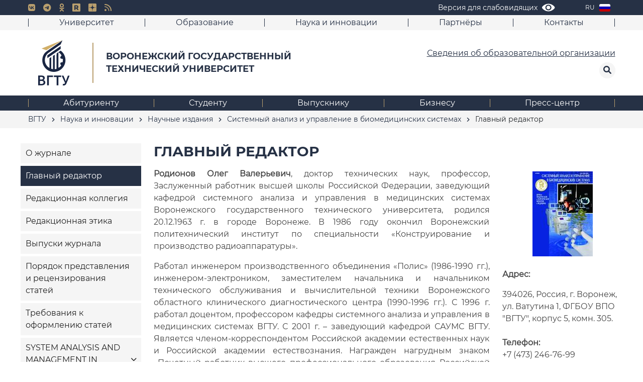

--- FILE ---
content_type: text/html; charset=UTF-8
request_url: https://cchgeu.ru/science/nauchnye-izdaniya/sistemnyy-analiz-i-upravlenie-v-biomeditsinskikh-sistemakh/glavnyy-redaktor/
body_size: 13743
content:

<!DOCTYPE html>
<html lang="ru" >
<head>
	<meta charset="utf-8" /> 
	<meta http-equiv="X-UA-Compatible" content="IE=edge" />
	<meta name="viewport" content="width=device-width, initial-scale=1.0" />

	<meta name="yandex-verification" content="f5df97419f21021f" />

	<!-- поддомены Е. Тарасова -->
	<meta name="yandex-verification" content="4fd7b55df06b8789" />

	<title>Научные издания | ВГТУ</title>
	
	<link rel="shortcut icon" href="/local/templates/vstu/img/favicon/ms-icon-144x144.png" />

	<link rel="apple-touch-icon" sizes="57x57" href="/local/templates/vstu/img/favicon/apple-icon-57x57.png">
	<link rel="apple-touch-icon" sizes="60x60" href="/local/templates/vstu/img/favicon/apple-icon-60x60.png">
	<link rel="apple-touch-icon" sizes="72x72" href="/local/templates/vstu/img/favicon/apple-icon-72x72.png">
	<link rel="apple-touch-icon" sizes="76x76" href="/local/templates/vstu/img/favicon/apple-icon-76x76.png">
	<link rel="apple-touch-icon" sizes="114x114" href="/local/templates/vstu/img/favicon/apple-icon-114x114.png">
	<link rel="apple-touch-icon" sizes="120x120" href="/local/templates/vstu/img/favicon/apple-icon-120x120.png">
	<link rel="apple-touch-icon" sizes="144x144" href="/local/templates/vstu/img/favicon/apple-icon-144x144.png">
	<link rel="apple-touch-icon" sizes="152x152" href="/local/templates/vstu/img/favicon/apple-icon-152x152.png">
	<link rel="apple-touch-icon" sizes="180x180" href="/local/templates/vstu/img/favicon/apple-icon-180x180.png">
	<link rel="icon" type="image/png" sizes="192x192"  href="/local/templates/vstu/img/favicon/android-icon-192x192.png">
	<link rel="icon" type="image/png" sizes="32x32" href="/local/templates/vstu/img/favicon/favicon-32x32.png">
	<link rel="icon" type="image/png" sizes="96x96" href="/local/templates/vstu/img/favicon/favicon-96x96.png">
	<link rel="icon" type="image/png" sizes="16x16" href="/local/templates/vstu/img/favicon/favicon-16x16.png">
	<link rel="manifest" href="/local/templates/vstu/img/favicon/manifest.json">
	<meta name="msapplication-TileColor" content="#263045">
	<meta name="msapplication-TileImage" content="/local/templates/vstu/img/favicon/ms-icon-144x144.png">
	<meta name="theme-color" content="#263045">


	<link rel="stylesheet" href="/local/templates/vstu/libs/fancybox/jquery.fancybox.css" />
	<!--
	<link rel="stylesheet" href="/local/templates/vstu/libs/pickmeup/pickmeup.css" />
	-->
	
	<link rel="stylesheet" href="/local/templates/vstu/libs/slick-1.6.0/slick/slick.css" />
	<link rel="stylesheet" href="/local/templates/vstu/libs/mobile-menu/mmenu.css"/>
	<link rel="stylesheet" href="/local/templates/vstu/libs/mobile-menu/mobile-menu.css?v=2022-2"/>
	<link rel="stylesheet" href="/local/templates/vstu/libs/wow/animate.css"/>
	<link rel="stylesheet" href="/local/lib/appleple-modal-video-158601b/css/modal-video.min.css" /> 
	<link rel="stylesheet" href="/local/lib/fontawesome-free-6.0.0-web/css/all.min.css" />

	
	<link rel="stylesheet" href="/local/lib/bootstrap/css/bootstrap.min.css" /> 

	
	
				
	
	<!-- unitegallery -->
	<link rel='stylesheet' href='/local/lib/unitegallery/dist/themes/default/ug-theme-default.css' type='text/css' /> 
	<link rel='stylesheet'  href='/local/lib/unitegallery/dist/skins/vstu/vstu.css' type='text/css' />


	<script src="/local/templates/vstu/libs/jquery-3.5.1.min.js"></script>

	<!-- featherlight lightbox -->
	<link rel="stylesheet" href="/local/lib/featherlight/featherlight.min.css" /> 

	<link rel="stylesheet" href="/local/lib/jquery-ui/jquery-ui.min.css">
	<!-- lightGallery -->
	<link rel="stylesheet" href="/local/lib/lightGallery/dist/css/lightgallery.min.css" /> 
	<!-- unitegallery -->
	<link rel="stylesheet" href="/local/lib/unitegallery/dist/css/unite-gallery.css" type="text/css"> 


	<script src="/local/lib/featherlight/featherlight.min.js" type="text/javascript" charset="utf-8"></script>

	<script src="/local/templates/vstu/libs/slick-1.6.0/slick/slick.js"></script>
	<script src="/local/templates/vstu/libs/fancybox/jquery.fancybox.pack.js"></script> 
	<script src="/local/templates/vstu/libs/pickmeup/jquery.pickmeup2.js"></script>
	<script src="/local/templates/vstu/libs/jquery.maskedinput/src/jquery.maskedinput.js"></script>
<!---->
	<script src="/local/lib/appleple-modal-video-158601b/js/jquery-modal-video.min.js"></script>
<!---->
	<!-- Для бегущих счётчиков и их активации -->
	<script src="/local/lib/jquery.countTo.js"></script>
	<script src="/local/lib/jquery.waypoints.min.js"></script>

<!--
	<script src="https://cdnjs.cloudflare.com/ajax/libs/popper.js/1.14.7/umd/popper.min.js" integrity="sha384-UO2eT0CpHqdSJQ6hJty5KVphtPhzWj9WO1clHTMGa3JDZwrnQq4sF86dIHNDz0W1" crossorigin="anonymous"></script>
-->
		<script src="/local/lib/bootstrap/js/bootstrap.min.js"></script>
	

	<script src="/local/templates/vstu/libs/jquery.mmenu.js"></script>
	<script src="/local/templates/vstu/libs/jquery.mmenu.ru.js"></script>
	<script src="/local/templates/vstu/libs/mobile-menu.js"></script>
	<script src="/local/templates/vstu/libs/wow/wow.js"></script>
	<script src="/local/templates/vstu/js/jquery.cookie.js"></script>   

	
	<script src="/local/lib/jquery-ui/jquery-ui.js"></script> 


	<!-- lightGallery 
	<script src="/local/lib/lightGallery/dist/js/lightgallery.min.js"></script>
-->
    <!-- A jQuery plugin that adds cross-browser mouse wheel support. (Optional) -->
	<!--
    <script src="https://cdnjs.cloudflare.com/ajax/libs/jquery-mousewheel/3.1.13/jquery.mousewheel.min.js"></script>
	-->
	
    <!-- lightgallery plugins 
    <script src="/local/lib/lightGallery/modules/lg-thumbnail.min.js"></script>
    <script src="/local/lib/lightGallery/modules/lg-fullscreen.min.js"></script>
-->

	<!-- unitegallery -->
	<script src="/local/lib/unitegallery/dist/js/unitegallery.min.js"></script>


	<!-- unitegallery -->
	<script type='text/javascript' src='/local/lib/unitegallery/dist/themes/default/ug-theme-default.js'></script> 
	<script type='text/javascript' src='/local/lib/unitegallery/dist/themes/tilesgrid/ug-theme-tilesgrid.js'></script>
	<script type='text/javascript' src='/local/lib/unitegallery/dist/themes/tiles/ug-theme-tiles.js'></script>

<!-- Top.Mail.Ru counter -->

<script type="text/javascript">

var _tmr = window._tmr || (window._tmr = []);

_tmr.push({id: "3603931", type: "pageView", start: (new Date()).getTime()});

(function (d, w, id) {

if (d.getElementById(id)) return;

var ts = d.createElement("script"); ts.type = "text/javascript"; ts.async = true; ts.id = id;

ts.src = "https://top-fwz1.mail.ru/js/code.js";

var f = function () {var s = d.getElementsByTagName("script")[0]; s.parentNode.insertBefore(ts, s);};

if (w.opera == "[object Opera]") { d.addEventListener("DOMContentLoaded", f, false); } else { f(); }

})(document, window, "tmr-code");

</script>

<noscript><div><img src="https://top-fwz1.mail.ru/counter?id=3603931;js=na" style="position:absolute;left:-9999px;" alt="Top.Mail.Ru" /></div></noscript>

 

<!-- /Top.Mail.Ru counter -->

	<meta http-equiv="Content-Type" content="text/html; charset=UTF-8" />
<meta name="keywords" content="ВГТУ, Воронежский государственный технический университет" />
<link href="/bitrix/cache/css/s1/vstu/template_8203b9631ff63ed6f5eca415df05ee37/template_8203b9631ff63ed6f5eca415df05ee37_v1.css?1751451391152264" type="text/css"  data-template-style="true" rel="stylesheet" />
<script>if(!window.BX)window.BX={};if(!window.BX.message)window.BX.message=function(mess){if(typeof mess==='object'){for(let i in mess) {BX.message[i]=mess[i];} return true;}};</script>
<script>(window.BX||top.BX).message({'JS_CORE_LOADING':'Загрузка...','JS_CORE_NO_DATA':'- Нет данных -','JS_CORE_WINDOW_CLOSE':'Закрыть','JS_CORE_WINDOW_EXPAND':'Развернуть','JS_CORE_WINDOW_NARROW':'Свернуть в окно','JS_CORE_WINDOW_SAVE':'Сохранить','JS_CORE_WINDOW_CANCEL':'Отменить','JS_CORE_WINDOW_CONTINUE':'Продолжить','JS_CORE_H':'ч','JS_CORE_M':'м','JS_CORE_S':'с','JSADM_AI_HIDE_EXTRA':'Скрыть лишние','JSADM_AI_ALL_NOTIF':'Показать все','JSADM_AUTH_REQ':'Требуется авторизация!','JS_CORE_WINDOW_AUTH':'Войти','JS_CORE_IMAGE_FULL':'Полный размер'});</script>

<script src="/bitrix/js/main/core/core.min.js?1715087464223197"></script>

<script>BX.Runtime.registerExtension({'name':'main.core','namespace':'BX','loaded':true});</script>
<script>BX.setJSList(['/bitrix/js/main/core/core_ajax.js','/bitrix/js/main/core/core_promise.js','/bitrix/js/main/polyfill/promise/js/promise.js','/bitrix/js/main/loadext/loadext.js','/bitrix/js/main/loadext/extension.js','/bitrix/js/main/polyfill/promise/js/promise.js','/bitrix/js/main/polyfill/find/js/find.js','/bitrix/js/main/polyfill/includes/js/includes.js','/bitrix/js/main/polyfill/matches/js/matches.js','/bitrix/js/ui/polyfill/closest/js/closest.js','/bitrix/js/main/polyfill/fill/main.polyfill.fill.js','/bitrix/js/main/polyfill/find/js/find.js','/bitrix/js/main/polyfill/matches/js/matches.js','/bitrix/js/main/polyfill/core/dist/polyfill.bundle.js','/bitrix/js/main/core/core.js','/bitrix/js/main/polyfill/intersectionobserver/js/intersectionobserver.js','/bitrix/js/main/lazyload/dist/lazyload.bundle.js','/bitrix/js/main/polyfill/core/dist/polyfill.bundle.js','/bitrix/js/main/parambag/dist/parambag.bundle.js']);
</script>
<script>BX.Runtime.registerExtension({'name':'fx','namespace':'window','loaded':true});</script>
<script>(window.BX||top.BX).message({'LANGUAGE_ID':'ru','FORMAT_DATE':'DD.MM.YYYY','FORMAT_DATETIME':'DD.MM.YYYY HH:MI:SS','COOKIE_PREFIX':'BITRIX_SM','SERVER_TZ_OFFSET':'0','UTF_MODE':'Y','SITE_ID':'s1','SITE_DIR':'/','USER_ID':'','SERVER_TIME':'1768595988','USER_TZ_OFFSET':'0','USER_TZ_AUTO':'Y','bitrix_sessid':'62b5cc185c9f89455c72545971dbb093'});</script>


<script  src="/bitrix/cache/js/s1/vstu/kernel_main/kernel_main_v1.js?1757072085174872"></script>
<script src="/bitrix/js/vkteam.tracker/script.js?17376146993445"></script>
<script>BX.setJSList(['/bitrix/js/main/date/main.date.js','/bitrix/js/main/core/core_date.js','/bitrix/js/main/session.js','/bitrix/js/main/pageobject/pageobject.js','/bitrix/js/main/core/core_window.js','/bitrix/js/main/utils.js','/bitrix/js/main/core/core_fx.js','/bitrix/js/main/core/core_timer.js','/bitrix/js/main/dd.js','/bitrix/js/main/core/core_dd.js','/local/templates/vstu/js/script.js']);</script>
<script>BX.setCSSList(['/local/templates/vstu/css/main.css','/local/templates/vstu/css/styles_1654855495.css','/local/templates/vstu/styles.css','/local/templates/vstu/css/media.css','/local/templates/vstu/css/special.css']);</script>
<script type="text/javascript">
					(function () {
						"use strict";

						var counter = function ()
						{
							var cookie = (function (name) {
								var parts = ("; " + document.cookie).split("; " + name + "=");
								if (parts.length == 2) {
									try {return JSON.parse(decodeURIComponent(parts.pop().split(";").shift()));}
									catch (e) {}
								}
							})("BITRIX_CONVERSION_CONTEXT_s1");

							if (cookie && cookie.EXPIRE >= BX.message("SERVER_TIME"))
								return;

							var request = new XMLHttpRequest();
							request.open("POST", "/bitrix/tools/conversion/ajax_counter.php", true);
							request.setRequestHeader("Content-type", "application/x-www-form-urlencoded");
							request.send(
								"SITE_ID="+encodeURIComponent("s1")+
								"&sessid="+encodeURIComponent(BX.bitrix_sessid())+
								"&HTTP_REFERER="+encodeURIComponent(document.referrer)
							);
						};

						if (window.frameRequestStart === true)
							BX.addCustomEvent("onFrameDataReceived", counter);
						else
							BX.ready(counter);
					})();
				</script>
        <!-- Top.Mail.Ru counter -->
        <script type="text/javascript">
            var _tmr = window._tmr || (window._tmr = []);
            _tmr.push({id: "3603931", type: "pageView", start: (new Date()).getTime()});
            (function (d, w, id) {
                if (d.getElementById(id)) return;
                var ts = d.createElement("script");
                ts.type = "text/javascript";
                ts.async = true;
                ts.id = id;
                ts.src = "https://top-fwz1.mail.ru/js/code.js";
                var f = function () {
                    var s = d.getElementsByTagName("script")[0];
                    s.parentNode.insertBefore(ts, s);
                };
                if (w.opera == "[object Opera]") {
                    d.addEventListener("DOMContentLoaded", f, false);
                } else {
                    f();
                }
            })(document, window, "tmr-code");
        </script>
        <noscript>
            <div><img src="https://top-fwz1.mail.ru/counter?id=3603931;js=na"
                      style="position:absolute;left:-9999px;"
                      alt="Top.Mail.Ru"/></div>
        </noscript>
        <!-- /Top.Mail.Ru counter -->

        
        



<script  src="/bitrix/cache/js/s1/vstu/template_46026f0eeec602a1643128b2db475377/template_46026f0eeec602a1643128b2db475377_v1.js?171584159332837"></script>
<script type="text/javascript">var _ba = _ba || []; _ba.push(["aid", "dcd948aca227b3937a0c099616c09ef4"]); _ba.push(["host", "cchgeu.ru"]); (function() {var ba = document.createElement("script"); ba.type = "text/javascript"; ba.async = true;ba.src = (document.location.protocol == "https:" ? "https://" : "http://") + "bitrix.info/ba.js";var s = document.getElementsByTagName("script")[0];s.parentNode.insertBefore(ba, s);})();</script>



			<!--
		<script>

		(function(i,s,o,g,r,a,m){i['GoogleAnalyticsObject']=r;i[r]=i[r]||function(){
		(i[r].q=i[r].q||[]).push(arguments)},i[r].l=1*new Date();a=s.createElement(o),
		m=s.getElementsByTagName(o)[0];a.async=1;a.src=g;m.parentNode.insertBefore(a,m)
		})(window,document,'script','https://www.google-analytics.com/analytics.js','ga');

		ga('create', 'UA-4048546-4', 'auto');
		ga('send', 'pageview');

		</script>
		-->
		<!-- Yandex.Metrika counter -->
		<script type="text/javascript" >
		(function(m,e,t,r,i,k,a){m[i]=m[i]||function(){(m[i].a=m[i].a||[]).push(arguments)};
		m[i].l=1*new Date();k=e.createElement(t),a=e.getElementsByTagName(t)[0],k.async=1,k.src=r,a.parentNode.insertBefore(k,a)})
		(window, document, "script", "https://mc.yandex.ru/metrika/tag.js", "ym");

		ym(66442318, "init", {
				clickmap:true,
				trackLinks:true,
				accurateTrackBounce:true,
				webvisor:true
		});
		</script>
		<noscript><div><img src="https://mc.yandex.ru/watch/66442318" style="position:absolute; left:-9999px;" alt="" /></div></noscript>
		<!-- /Yandex.Metrika counter -->
	

</head>

<body class=''>
<div id="panel"></div>
	<div class="special-panel hidden hidden-print">
    <div class="wrap-control clearfix">
        <div class="control font-size">
            <span>Размер шрифта:</span>
            <button class="normal active" data-font-size=""><em>A</em></button>
            <button class="medium" data-font-size="fz-medium"><em>A</em></button>
            <button class="large" data-font-size="fz-large"><em>A</em></button>
        </div>
        <div class="control font-family">
            <span>Тип шрифта:</span>
            <button class="san-serif active" data-font-family="">Arial</button>
            <button class="serif" data-font-family="ff-serif">Times New Roman</button>
        </div>
        <div class="control color">
            <span>Цвета сайта:</span>
            <button data-color="tm-white" class="white">Ц</button>
            <button data-color="tm-black" class="black">Ц</button>
            <button data-color="tm-blue" class="blue">Ц</button>
            <button data-color="tm-brown" class="brown">Ц</button>
        </div>
        <div class="control img-show">
            <span>Изображения:</span>
			<button class="img-show-button" data-image="Y">
											<i class="fas fa-square" aria-hidden="true"></i>
								</button>
        </div>
        <div class="control wrap-full-link">
            <button class="normal-version"><i class="fas fa-eye-slash margin-r-5" aria-hidden="true"></i>Обычная версия сайта</button>
        </div>
        <div class="control settings">
            <button id="link_settings"><i class="fas fa-cogs" aria-hidden="true"></i> Настройки</button>
        </div>
        <div class="settings-panel">
            <div class="wrap">
                <div class="char-interval">
                    <span>Интервал между буквами (Кернинг):</span> 
                    <button data-interval="" class="normal active">Стандартный</button> 
                    <button data-interval="interval-medium" class="medium">Средний</button> 
                    <button data-interval="interval-large" class="large">Большой</button>
                </div>
                <div class="font-family">
                    <span>Выберите шрифт:</span>
                    <button class="san-serif active" data-font-family="">Arial</button>
                    <button class="serif" data-font-family="ff-serif">Times New Roman</button>
                </div>
                <div class="color">
                    <span>Выбор цветовой схемы:</span>
                    <button data-color="tm-white" class="white">Черным по белому</button>
                    <button data-color="tm-black" class="black">Белым по черному</button>
                    <button data-color="tm-blue" class="blue">Темно-синим по голубому</button>
                    <button data-color="tm-brown" class="brown">Коричневым по бежевому</button>
                </div>
            </div>
        </div>
    </div>		
</div>
<!-- special-panel -->	<div class='page'>
	
	<header>
		<div class="header__top">
			<div class="container">
				<div class="h_w">
					<div class="wrapper">
						<div class="header-mobile d-lg-none">
							<div class="header-mobile_container text-left">
								<button class="d-lg-none hamburger hamburger--squeeze" type="button" data-toggle-menu>
									<span class="hamburger-box">
										<span class="hamburger-inner"></span>
									</span>
									<span class="hamburger-text d-none d-sm-inline-block"></span>
								</button>
							</div>
						</div>

						<div class="mobile-menu">
							<div class="mobile-menu__container d-lg-none">
								<div class="mobile-menu__nav">
									<nav id="mobile-menu_no">
																				<div class='search'>
											<form action='/search/'>
												<input type='text' value='' name='q' placeholder='Поиск по сайту'>
												<button type="submit">
													<i class="fas fa-search"></i>
												</button>
											</form>
										</div>
										

																					<a class="sveden-header-link"  href='/sveden/'>Сведения об образовательной организации</a>
																														
										<div class="top-mobile">
												<ul>
																			<li>
							<span><a href="/university/">Университет</a></span>

							<ul>
																																					<li>
									<a href="/university/istoriya/">История</a>
							</li>
																																											<li>
									<a href="/university/structure/administration">Структура университета</a>
							</li>
																																											<li>
									<a href="/university/popechitelskiy-sovet/">Попечительский совет</a>
							</li>
																																											<li>
									<a href="/university/obshchestvennaya-zhizn">Общественная жизнь</a>
							</li>
																																											<li>
									<a href="/university/materialno-tekhnicheskoe-obespechenie/">Материально-техническое обеспечение</a>
							</li>
																																											<li>
									<a href="/university/mezhdunarodnaya-deyatelnost/">Международное сотрудничество</a>
							</li>
																																											<li>
									<a href="/university/protivodeystvie-korruptsii/">Противодействие коррупции</a>
							</li>
																																											<li>
									<a href="/university/protivodeystvie-terrorizmu/">Противодействие терроризму</a>
							</li>
																																											<li>
									<a href="/university/otsenka-kachestva-obrazovaniya/">Оценка качества образования ВГТУ</a>
							</li>
																																											<li>
									<a href="/university/ratings/">ВГТУ в рейтингах</a>
							</li>
																																											<li>
									<a href="/university/events/">Мероприятия</a>
							</li>
																																											<li>
									<a href="/university/konkursy-i-vybory/">Конкурсы и выборы</a>
							</li>
																																											<li>
									<a href="/university/docs/">Документы</a>
							</li>
																																											<li>
									<a href="/university/muzey-inzhenernogo-dela/">Музей инженерного дела</a>
							</li>
																																											<li>
									<a href="/biznesu/endaument-fond/">Фонд целевого капитала (Эндаумент-фонд) ВГТУ</a>
							</li>
																																											<li>
									<a href="/university/tk/">«Точка кипения ВГТУ»</a>
							</li>
																																											<li>
									<a href="/university/tseli-ustoychivogo-razvitiya/">ВГТУ и Цели устойчивого развития</a>
							</li>
																																											<li>
									<a href="/university/doroga-k-pobede/">Дорога к Победе</a>
							</li>
																																											<li>
									<a href="/university/bessmertnyy-polk/">Бессмертный полк ВГТУ</a>
							</li>
																																											<li>
									<a href="/university/firmennyy-stil/">Фирменный стиль</a>
							</li>
																																											<li>
									<a href="/university/nauka-i-universitety/">Национальный проект «Наука и университеты»</a>
							</li>
																																											<li>
									<a href="/university/strategiya-razvitiya-vgtu/">Стратегия развития ВГТУ</a>
							</li>
																																											<li>
									<a href="/university/vgtu-dlya-fronta/">ВГТУ для фронта</a>
							</li>
																											</ul></li>																	<li>
							<span><a href="/education/">Образование</a></span>

							<ul>
																																					<li>
									<a href="/education/inst/">Факультеты и кафедры</a>
							</li>
																																											<li>
									<a href="/education/programms/">Образовательные программы</a>
							</li>
																																											<li>
									<a href="https://bf.cchgeu.ru/">Филиал в г. Борисоглебске</a>
							</li>
																																											<li>
									<a href="/education/military/">Военное обучение</a>
							</li>
																																											<li>
									<a href="/education/sovet/">Учебно-методический совет</a>
							</li>
																																											<li>
									<a href="/education/inclusive/">Инклюзивное обучение</a>
							</li>
																																											<li>
									<a href="/education/sapr-i-bim/">Курсы САПР и BIM</a>
							</li>
																																											<li>
									<a href="/education/dsdadpstupeni/">Детская студия довузовской архитектурно-дизайнерской  подготовки «Ступени» </a>
							</li>
																																											<li>
									<a href="/education/accred/">Руководителям образовательных программ</a>
							</li>
																																											<li>
									<a href="https://dpo.cchgeu.ru/">Дополнительное профессиональное образование</a>
							</li>
																																											<li>
									<a href="/university/structure/sovety/gumanitarnyy-sovet/">Гуманитарный совет</a>
							</li>
																																											<li>
									<a href="/education/iot/">Индивидуальные образовательные траектории</a>
							</li>
																											</ul></li>																	<li>
							<span><a href="/science/">Наука и инновации</a></span>

							<ul>
																																					<li>
									<a href="/university/struktura/unii/?window">Единое окно оформления научной документации</a>
							</li>
																																											<li>
									<a href="/university/struktura/unii/">Управление науки и инноваций</a>
							</li>
																																											<li>
									<a href="/science/podgotovka-kadrov-vysshey-kvalifikatsii/">Подготовка кадров высшей квалификации</a>
							</li>
																																											<li>
									<a href="/science/dissertatsionnye-sovety/">Диссертационные советы</a>
							</li>
																																											<li class="is-active">
									<a href="/science/nauchnye-izdaniya/">Научные издания</a>
							</li>
																																											<li>
									<a href="/university/struktura/niipi/">Академия развития строительного комплекса</a>
							</li>
																																											<li>
									<a href="/science/info/">Конкурсы, гранты, конференции</a>
							</li>
																																											<li>
									<a href="/science/innovatsionnaya-deyatelnost/">Инновационная деятельность</a>
							</li>
																																											<li>
									<a href="/science/laboratorii-i-tsentry/">Лаборатории и центры</a>
							</li>
																																											<li>
									<a href="/university/library/">Научная библиотека</a>
							</li>
																																											<li>
									<a href="/university/struktura/tspa/">Центр публикационной активности</a>
							</li>
																																											<li>
									<a href="/science/katalog-nauchnogo-oborudovaniya/">Каталог научного оборудования</a>
							</li>
																											</ul></li>																								<li>
									<a href="/partners/">Партнёры</a>
							</li>
																																				<li>
							<span><a href="/contacts/">Контакты</a></span>

							<ul>
																																					<li>
									<a href="/contacts/index.php">Контакты</a>
							</li>
																																											<li>
									<a href="/contacts/phones/">Телефонный справочник</a>
							</li>
																																											<li>
									<a href="/contacts/bankovskie-rekvizity.php">Банковские реквизиты</a>
							</li>
																																											<li>
									<a href="/contacts/karta-korpusov/">Расположение корпусов</a>
							</li>
																																											<li>
									<a href="/contacts/grafik-prorektorov/">График работы ректората в учебных корпусах</a>
							</li>
																																											<li>
									<a href="/contacts/vopros-otvet/">Часто задаваемые вопросы</a>
							</li>
																																											<li>
									<a href="/press/polls/">Анкеты и опросы</a>
							</li>
																																											<li>
									<a href="/contacts/obrashchenie/">Прием обращений граждан</a>
							</li>
																								</ul></li>		    </ul>										</div>
										<div class="bot-mobile">
												<ul>
																										<li>
									<a href="https://abiturient.cchgeu.ru/">Абитуриенту</a>
							</li>
																																				<li>
							<span><a href="/studentu/">Студенту</a></span>

							<ul>
																																					<li>
									<a href="/studentu/schedule/">Расписание занятий</a>
							</li>
																																											<li>
									<a href="/education/inst/">Факультеты и кафедры</a>
							</li>
																																											<li>
									<a href="/studentu/nayti-kontakty-prepodavatelya/">Найти контакты преподавателя</a>
							</li>
																																											<li>
									<a href="/studentu/spravka/">Заказ справки об обучении</a>
							</li>
																																											<li>
									<a href="/studentu/obshchestvennaya-zhizn/">Общественная жизнь</a>
							</li>
																																											<li>
									<a href="/university/library/">Научная библиотека</a>
							</li>
																																											<li>
									<a href="https://old.education.cchgeu.ru/">Образовательный портал ВГТУ</a>
							</li>
																																											<li>
									<a href="/studentu/trudoustroystvo/">Трудоустройство</a>
							</li>
																																											<li>
									<a href="/studentu/praktika/">Практика</a>
							</li>
																																											<li>
									<a href="/science/podgotovka-kadrov-vysshey-kvalifikatsii/">Подготовка кадров высшей квалификации</a>
							</li>
																																											<li>
									<a href="/science/info/">Конкурсы, гранты, конференции</a>
							</li>
																																											<li>
									<a href="/studentu/stud-proekti/">Каталог студенческих проектов</a>
							</li>
																																											<li>
									<a href="/studentu/stipendii/">Стипендии и иные виды материальной поддержки</a>
							</li>
																																											<li>
									<a href="/studentu/potanin/">Стипендиальная программа Владимира Потанина</a>
							</li>
																																											<li>
									<a href="/studentu/oplata-stoimosti-mat-kapital/">Оплата стоимости обучения за счет средств материнского (семейного) капитала</a>
							</li>
																																											<li>
									<a href="/studentu/profilaktika-zabolevaniy/">Профилактика заболеваний</a>
							</li>
																																											<li>
									<a href="/university/tk/">«Точка кипения ВГТУ»</a>
							</li>
																																											<li>
									<a href="/press/polls/">Анкеты и опросы</a>
							</li>
																																											<li>
									<a href="/studentu/sektsii/">Спортивные секции ВГТУ</a>
							</li>
																																											<li>
									<a href="/studentu/onlayn-raspisanie/">Онлайн- расписание</a>
							</li>
																											</ul></li>																	<li>
							<span><a href="/vypuskniku/">Выпускнику</a></span>

							<ul>
																																					<li>
									<a href="/studentu/employ/">Трудоустройство и практика</a>
							</li>
																																											<li>
									<a href="/vypuskniku/vypusknik-goda-2022/">Выпускник года 2022</a>
							</li>
																																											<li>
									<a href="/vypuskniku/vypusknikgoda2021/">Выпускник года 2021</a>
							</li>
																																											<li>
									<a href="/vypuskniku/prepodavatel-goda-2020/">Преподаватель года 2020</a>
							</li>
																																											<li>
									<a href="/vypuskniku/vypusknikgoda2020/">Выпускник года 2020</a>
							</li>
																											</ul></li>																	<li>
							<span><a href="/biznesu/">Бизнесу</a></span>

							<ul>
																																					<li>
									<a href="/university/popechitelskiy-sovet/">Попечительский совет ВГТУ</a>
							</li>
																																											<li>
									<a href="/biznesu/endaument-fond/">Фонд целевого капитала (Эндаумент-фонд) ВГТУ</a>
							</li>
																																											<li>
									<a href="https://ezc.cchgeu.ru/">Экологическое строительство и устойчивое развитие</a>
							</li>
																											</ul></li>																	<li>
							<span><a href="/press/">Пресс-центр</a></span>

							<ul>
																																					<li>
									<a href="/press/news/official/">Новости</a>
							</li>
																																											<li>
									<a href="/press/news/ad/">Объявления</a>
							</li>
																																											<li>
									<a href="/press/news/digest/">СМИ о нас</a>
							</li>
																																											<li>
									<a href="/press/news/interview/">Выступления, доклады, интервью</a>
							</li>
																																											<li>
									<a href="/press/events/">Календарь мероприятий</a>
							</li>
																																											<li>
									<a href="/press/papers/">Корпоративные издания</a>
							</li>
																																											<li>
									<a href="/press/photo/">Фото</a>
							</li>
																																											<li>
									<a href="/press/video/">Видео</a>
							</li>
																																											<li>
									<a href="/press/polls/">Анкеты и опросы</a>
							</li>
																																											<li>
									<a href="/press/kontakty-dlya-smi/">Контакты для СМИ</a>
							</li>
																								</ul></li>		    </ul>										</div>
									</nav>
								</div>
							</div>
						</div>
					</div>
					<div class="inner">
						<div class="social-box">
								<ul>
																<li>
									<div class="icon">
										<a href="https://vk.com/politexvoronezh" target="_blank"> <i class="fab fa-vk"></i> </a>
									</div>
								</li>
																
																<li>
									<div class="icon">
										<a href="https://t.me/VSTU_today" target="_blank"> <i class="fab fa-telegram-plane"></i> </a>
									</div>
								</li>
								
								
								
								
																<li>
									<div class="icon">
										<a href="https://ok.ru/group/70000001822103" target="_blank"> <i class="fa-brands fa-odnoklassniki"></i> </a>
									</div>
								</li>
								
								
								
																<li class="special-hide-element">
									<div class="icon">
										<a href="https://rutube.ru/channel/30979119/" target="_blank"> <img src="/local/img/icons/rutube-icon-gold.svg" style="width: 16px;" /> </a>
									</div>
								</li>
								
																<li class="special-hide-element">
									<div class="icon">
										<a href="https://s.cchgeu.ru/zen" target="_blank"> <img src="/local/img/icons/zen-icon-gold.svg?1" style="width: 16px;" /> </a>
									</div>
								</li>
								
																<li>
									<div class="icon">
										<a href="https://cchgeu.ru/press/news/rss/" target="_blank"> <i class="fas fa-rss"></i> </a>
									</div>
								</li>
								

							</ul>

						</div>
						<div class="top-right">
							
															<div class='search'>
									<form action='/search/'>
										<input type='text' value='' name='q' placeholder='Поиск по сайту'>
										<button type="submit">
											<i class="fas fa-search"></i>
										</button>
									</form>
									<button class="cap">
										<i class="fas fa-search"></i>
									</button>
								</div>
							

													
								<div class='eye'>
									<a class="special" style="background: url(/local/templates/vstu/img/header-eye.svg) no-repeat right center;" href='#special' itemprop="copy"><span>Версия для слабовидящих</span></a>
								</div>
										
			
														
																<div class="lang">
									<div class="lang-active"></div>
									<div class="lang-drop"> 
																					<a href='/' class='ru active'>
												RU												<div class="flag" style="background: url(/local/templates/vstu/img/flag/ru.png) center no-repeat; background-size: cover;"></div>
											</a>
																					<a href='/en/' class='en'>
												EN												<div class="flag" style="background: url(/local/templates/vstu/img/flag/en.png) center no-repeat; background-size: cover;"></div>
											</a>
																					<a href='/de/' class='de'>
												DE												<div class="flag" style="background: url(/local/templates/vstu/img/flag/de.png) center no-repeat; background-size: cover;"></div>
											</a>
																					<a href='/fr/' class='fr'>
												FR												<div class="flag" style="background: url(/local/templates/vstu/img/flag/fr.png) center no-repeat; background-size: cover;"></div>
											</a>
																					<a href='/cn/' class='cn'>
												CN												<div class="flag" style="background: url(/local/templates/vstu/img/flag/cn.png) center no-repeat; background-size: cover;"></div>
											</a>
																					<a href='/ar/' class='ar'>
												AR												<div class="flag" style="background: url(/local/templates/vstu/img/flag/ar.png) center no-repeat; background-size: cover;"></div>
											</a>
																			</div>
								</div>
																						
							
													</div>
					</div>
				</div>
			</div>
		</div>

		<div class="top-line-menu">
			<div class="container">
				<div class='topmenu'>


	
	
		<div class='menu-line'></div>
			<div class='item '>
			<a href='/university/'>Университет</a>		
			<div class="customer"> 
				<ul>

				
	
	

	
							<li class=""><a href="/university/istoriya/">История</a></li>
		


	
	

	
							<li class=""><a href="/university/structure/administration">Структура университета</a></li>
		


	
	

	
							<li class=""><a href="/university/popechitelskiy-sovet/">Попечительский совет</a></li>
		


	
	

	
							<li class=""><a href="/university/obshchestvennaya-zhizn">Общественная жизнь</a></li>
		


	
	

	
							<li class=""><a href="/university/materialno-tekhnicheskoe-obespechenie/">Материально-техническое обеспечение</a></li>
		


	
	

	
							<li class=""><a href="/university/mezhdunarodnaya-deyatelnost/">Международное сотрудничество</a></li>
		


	
	

	
							<li class=""><a href="/university/protivodeystvie-korruptsii/">Противодействие коррупции</a></li>
		


	
	

	
							<li class=""><a href="/university/protivodeystvie-terrorizmu/">Противодействие терроризму</a></li>
		


	
	

	
							<li class=""><a href="/university/otsenka-kachestva-obrazovaniya/">Оценка качества образования ВГТУ</a></li>
		


	
	

	
							<li class=""><a href="/university/ratings/">ВГТУ в рейтингах</a></li>
		


	
	

	
							<li class=""><a href="/university/events/">Мероприятия</a></li>
		


	
	

	
							<li class=""><a href="/university/konkursy-i-vybory/">Конкурсы и выборы</a></li>
		


	
	

	
							<li class=""><a href="/university/docs/">Документы</a></li>
		


	
	

	
							<li class=""><a href="/university/muzey-inzhenernogo-dela/">Музей инженерного дела</a></li>
		


	
	

	
							<li class=""><a href="/biznesu/endaument-fond/">Фонд целевого капитала (Эндаумент-фонд) ВГТУ</a></li>
		


	
	

	
							<li class=""><a href="/university/tk/">«Точка кипения ВГТУ»</a></li>
		


	
	

	
							<li class=""><a href="/university/tseli-ustoychivogo-razvitiya/">ВГТУ и Цели устойчивого развития</a></li>
		


	
	

	
							<li class=""><a href="/university/doroga-k-pobede/">Дорога к Победе</a></li>
		


	
	

	
							<li class=""><a href="/university/bessmertnyy-polk/">Бессмертный полк ВГТУ</a></li>
		


	
	

	
							<li class=""><a href="/university/firmennyy-stil/">Фирменный стиль</a></li>
		


	
	

	
							<li class=""><a href="/university/nauka-i-universitety/">Национальный проект «Наука и университеты»</a></li>
		


	
	

	
							<li class=""><a href="/university/strategiya-razvitiya-vgtu/">Стратегия развития ВГТУ</a></li>
		


	
	

	
							<li class=""><a href="/university/vgtu-dlya-fronta/">ВГТУ для фронта</a></li>
		


	
	

	
		</ul></div></div>
	
	
		<div class='menu-line'></div>
			<div class='item '>
			<a href='/education/'>Образование</a>		
			<div class="customer"> 
				<ul>

				
	
	

	
							<li class=""><a href="/education/inst/">Факультеты и кафедры</a></li>
		


	
	

	
							<li class=""><a href="/education/programms/">Образовательные программы</a></li>
		


	
	

	
							<li class=""><a href="https://bf.cchgeu.ru/">Филиал в г. Борисоглебске</a></li>
		


	
	

	
							<li class=""><a href="/education/military/">Военное обучение</a></li>
		


	
	

	
							<li class=""><a href="/education/sovet/">Учебно-методический совет</a></li>
		


	
	

	
							<li class=""><a href="/education/inclusive/">Инклюзивное обучение</a></li>
		


	
	

	
							<li class=""><a href="/education/sapr-i-bim/">Курсы САПР и BIM</a></li>
		


	
	

	
							<li class=""><a href="/education/dsdadpstupeni/">Детская студия довузовской архитектурно-дизайнерской  подготовки «Ступени» </a></li>
		


	
	

	
							<li class=""><a href="/education/accred/">Руководителям образовательных программ</a></li>
		


	
	

	
							<li class=""><a href="https://dpo.cchgeu.ru/">Дополнительное профессиональное образование</a></li>
		


	
	

	
							<li class=""><a href="/university/structure/sovety/gumanitarnyy-sovet/">Гуманитарный совет</a></li>
		


	
	

	
							<li class=""><a href="/education/iot/">Индивидуальные образовательные траектории</a></li>
		


	
	

	
		</ul></div></div>
	
	
		<div class='menu-line'></div>
			<div class='item '>
			<a href='/science/'>Наука и инновации</a>		
			<div class="customer"> 
				<ul>

				
	
	

	
							<li class=""><a href="/university/struktura/unii/?window">Единое окно оформления научной документации</a></li>
		


	
	

	
							<li class=""><a href="/university/struktura/unii/">Управление науки и инноваций</a></li>
		


	
	

	
							<li class=""><a href="/science/podgotovka-kadrov-vysshey-kvalifikatsii/">Подготовка кадров высшей квалификации</a></li>
		


	
	

	
							<li class=""><a href="/science/dissertatsionnye-sovety/">Диссертационные советы</a></li>
		


	
	

	
							<li class="active"><a href="/science/nauchnye-izdaniya/">Научные издания</a></li>
		


	
	

	
							<li class=""><a href="/university/struktura/niipi/">Академия развития строительного комплекса</a></li>
		


	
	

	
							<li class=""><a href="/science/info/">Конкурсы, гранты, конференции</a></li>
		


	
	

	
							<li class=""><a href="/science/innovatsionnaya-deyatelnost/">Инновационная деятельность</a></li>
		


	
	

	
							<li class=""><a href="/science/laboratorii-i-tsentry/">Лаборатории и центры</a></li>
		


	
	

	
							<li class=""><a href="/university/library/">Научная библиотека</a></li>
		


	
	

	
							<li class=""><a href="/university/struktura/tspa/">Центр публикационной активности</a></li>
		


	
	

	
							<li class=""><a href="/science/katalog-nauchnogo-oborudovaniya/">Каталог научного оборудования</a></li>
		


	
	

	
		</ul></div></div>
	
			<div class='menu-line'></div>
				<div class='item '>
				<a href='/partners/'>Партнёры</a>				
				</div>
		


	
	

	
	
		<div class='menu-line'></div>
			<div class='item '>
			<a href='/contacts/'>Контакты</a>		
			<div class="customer"> 
				<ul>

				
	
	

	
							<li class=""><a href="/contacts/index.php">Контакты</a></li>
		


	
	

	
							<li class=""><a href="/contacts/phones/">Телефонный справочник</a></li>
		


	
	

	
							<li class=""><a href="/contacts/bankovskie-rekvizity.php">Банковские реквизиты</a></li>
		


	
	

	
							<li class=""><a href="/contacts/karta-korpusov/">Расположение корпусов</a></li>
		


	
	

	
							<li class=""><a href="/contacts/grafik-prorektorov/">График работы ректората в учебных корпусах</a></li>
		


	
	

	
							<li class=""><a href="/contacts/vopros-otvet/">Часто задаваемые вопросы</a></li>
		


	
	

	
							<li class=""><a href="/press/polls/">Анкеты и опросы</a></li>
		


	
	

	
							<li class=""><a href="/contacts/obrashchenie/">Прием обращений граждан</a></li>
		


	
	


	</ul></div></div>

<div class='menu-line'></div>
</div> 

			</div>
		</div>
		
		<div class='container'>
			<div class="header__middle">
				<div class="logo-wrap">
				<a href='/'>
					<img src='/local/templates/vstu/img/vstu-logo.svg?v2' height="90">
					<div class="line"></div>
					<p class='slogan'>
						ВОРОНЕЖСКИЙ ГОСУДАРСТВЕННЫЙ<br>ТЕХНИЧЕСКИЙ УНИВЕРСИТЕТ											</p>
				</a>
			</div>
			<div class="right-header"> 
				
			
									<a class="sveden-header-link"  href='/sveden/'>Сведения об образовательной организации</a>
								
									<div class='search'>
						<form action='/search/'>
							<input type='text' value='' name='q' placeholder='Поиск по сайту'>
							<button type="submit">
								<i class="fas fa-search"></i>
							</button>
						</form>
						<button class="cap">
							<i class="fas fa-search"></i>
						</button>
					</div>
								
					
			</div>
			</div>
			
			
			<!-- <div class='menu-trigger'><i class='fas fa-bars'></i></div> -->
		</div>

		<div class="bottom-line-menu">
			<div class="container">
				<div class='topmenu'>


	
			<div class='menu-line'></div>
				<div class='item '>
				<a href='https://abiturient.cchgeu.ru/'>Абитуриенту</a>				
				</div>
		


	
	

	
	
		<div class='menu-line'></div>
			<div class='item '>
			<a href='/studentu/'>Студенту</a>		
			<div class="customer"> 
				<ul>

				
	
	

	
							<li class=""><a href="/studentu/schedule/">Расписание занятий</a></li>
		


	
	

	
							<li class=""><a href="/education/inst/">Факультеты и кафедры</a></li>
		


	
	

	
							<li class=""><a href="/studentu/nayti-kontakty-prepodavatelya/">Найти контакты преподавателя</a></li>
		


	
	

	
							<li class=""><a href="/studentu/spravka/">Заказ справки об обучении</a></li>
		


	
	

	
							<li class=""><a href="/studentu/obshchestvennaya-zhizn/">Общественная жизнь</a></li>
		


	
	

	
							<li class=""><a href="/university/library/">Научная библиотека</a></li>
		


	
	

	
							<li class=""><a href="https://old.education.cchgeu.ru/">Образовательный портал ВГТУ</a></li>
		


	
	

	
							<li class=""><a href="/studentu/trudoustroystvo/">Трудоустройство</a></li>
		


	
	

	
							<li class=""><a href="/studentu/praktika/">Практика</a></li>
		


	
	

	
							<li class=""><a href="/science/podgotovka-kadrov-vysshey-kvalifikatsii/">Подготовка кадров высшей квалификации</a></li>
		


	
	

	
							<li class=""><a href="/science/info/">Конкурсы, гранты, конференции</a></li>
		


	
	

	
							<li class=""><a href="/studentu/stud-proekti/">Каталог студенческих проектов</a></li>
		


	
	

	
							<li class=""><a href="/studentu/stipendii/">Стипендии и иные виды материальной поддержки</a></li>
		


	
	

	
							<li class=""><a href="/studentu/potanin/">Стипендиальная программа Владимира Потанина</a></li>
		


	
	

	
							<li class=""><a href="/studentu/oplata-stoimosti-mat-kapital/">Оплата стоимости обучения за счет средств материнского (семейного) капитала</a></li>
		


	
	

	
							<li class=""><a href="/studentu/profilaktika-zabolevaniy/">Профилактика заболеваний</a></li>
		


	
	

	
							<li class=""><a href="/university/tk/">«Точка кипения ВГТУ»</a></li>
		


	
	

	
							<li class=""><a href="/press/polls/">Анкеты и опросы</a></li>
		


	
	

	
							<li class=""><a href="/studentu/sektsii/">Спортивные секции ВГТУ</a></li>
		


	
	

	
							<li class=""><a href="/studentu/onlayn-raspisanie/">Онлайн- расписание</a></li>
		


	
	

	
		</ul></div></div>
	
	
		<div class='menu-line'></div>
			<div class='item '>
			<a href='/vypuskniku/'>Выпускнику</a>		
			<div class="customer"> 
				<ul>

				
	
	

	
							<li class=""><a href="/studentu/employ/">Трудоустройство и практика</a></li>
		


	
	

	
							<li class=""><a href="/vypuskniku/vypusknik-goda-2022/">Выпускник года 2022</a></li>
		


	
	

	
							<li class=""><a href="/vypuskniku/vypusknikgoda2021/">Выпускник года 2021</a></li>
		


	
	

	
							<li class=""><a href="/vypuskniku/prepodavatel-goda-2020/">Преподаватель года 2020</a></li>
		


	
	

	
							<li class=""><a href="/vypuskniku/vypusknikgoda2020/">Выпускник года 2020</a></li>
		


	
	

	
		</ul></div></div>
	
	
		<div class='menu-line'></div>
			<div class='item '>
			<a href='/biznesu/'>Бизнесу</a>		
			<div class="customer"> 
				<ul>

				
	
	

	
							<li class=""><a href="/university/popechitelskiy-sovet/">Попечительский совет ВГТУ</a></li>
		


	
	

	
							<li class=""><a href="/biznesu/endaument-fond/">Фонд целевого капитала (Эндаумент-фонд) ВГТУ</a></li>
		


	
	

	
							<li class=""><a href="https://ezc.cchgeu.ru/">Экологическое строительство и устойчивое развитие</a></li>
		


	
	

	
		</ul></div></div>
	
	
		<div class='menu-line'></div>
			<div class='item '>
			<a href='/press/'>Пресс-центр</a>		
			<div class="customer"> 
				<ul>

				
	
	

	
							<li class=""><a href="/press/news/official/">Новости</a></li>
		


	
	

	
							<li class=""><a href="/press/news/ad/">Объявления</a></li>
		


	
	

	
							<li class=""><a href="/press/news/digest/">СМИ о нас</a></li>
		


	
	

	
							<li class=""><a href="/press/news/interview/">Выступления, доклады, интервью</a></li>
		


	
	

	
							<li class=""><a href="/press/events/">Календарь мероприятий</a></li>
		


	
	

	
							<li class=""><a href="/press/papers/">Корпоративные издания</a></li>
		


	
	

	
							<li class=""><a href="/press/photo/">Фото</a></li>
		


	
	

	
							<li class=""><a href="/press/video/">Видео</a></li>
		


	
	

	
							<li class=""><a href="/press/polls/">Анкеты и опросы</a></li>
		


	
	

	
							<li class=""><a href="/press/kontakty-dlya-smi/">Контакты для СМИ</a></li>
		


	
	


	</ul></div></div>

<div class='menu-line'></div>
</div> 

			</div>
		</div>	

	</header>


	 
		<div class="breadcrumbs"><div class="container">
			<span class="bx-breadcrumb-item" id="bx_breadcrumb_0" itemscope="" itemtype="http://data-vocabulary.org/Breadcrumb" itemref="bx_breadcrumb_1">
				
				<a href="/" title="ВГТУ" itemprop="url">
					<span itemprop="title">ВГТУ</span>
				</a>
			</span>
			<span class="bx-breadcrumb-item" id="bx_breadcrumb_1" itemscope="" itemtype="http://data-vocabulary.org/Breadcrumb" itemprop="child" itemref="bx_breadcrumb_2">
				<i class="fas fa-angle-right"></i>
				<a href="/science/" title="Наука и инновации" itemprop="url">
					<span itemprop="title">Наука и инновации</span>
				</a>
			</span>
			<span class="bx-breadcrumb-item" id="bx_breadcrumb_2" itemscope="" itemtype="http://data-vocabulary.org/Breadcrumb" itemprop="child" itemref="bx_breadcrumb_3">
				<i class="fas fa-angle-right"></i>
				<a href="/science/nauchnye-izdaniya/" title="Научные издания" itemprop="url">
					<span itemprop="title">Научные издания</span>
				</a>
			</span>
			<span class="bx-breadcrumb-item" id="bx_breadcrumb_3" itemscope="" itemtype="http://data-vocabulary.org/Breadcrumb" itemprop="child">
				<i class="fas fa-angle-right"></i>
				<a href="/science/nauchnye-izdaniya/sistemnyy-analiz-i-upravlenie-v-biomeditsinskikh-sistemakh/" title="Системный анализ и управление в биомедицинских системах" itemprop="url">
					<span itemprop="title">Системный анализ и управление в биомедицинских системах</span>
				</a>
			</span>
			 
				<i class="fas fa-angle-right"></i>
				 Главный редактор 
			 </div><div style="clear:both"></div></div> 
		

		<div class='content wrap'> 



<aside class='left'>
<div class="show-menu">
		<button>Меню</button>
	</div>
<div class='left-menu'>


	
	
		 

							<a class=''  href="/science/nauchnye-izdaniya/sistemnyy-analiz-i-upravlenie-v-biomeditsinskikh-sistemakh/o-zhurnale/">  О журнале</a>				 
			
		 

	
	

	
	
		 

							<a class='active'  href="/science/nauchnye-izdaniya/sistemnyy-analiz-i-upravlenie-v-biomeditsinskikh-sistemakh/glavnyy-redaktor/">  Главный редактор</a>				 
			
		 

	
	

	
	
		 

							<a class=''  href="/science/nauchnye-izdaniya/sistemnyy-analiz-i-upravlenie-v-biomeditsinskikh-sistemakh/redaktsionnaya-kollegiya/">  Редакционная коллегия</a>				 
			
		 

	
	

	
	
		 

							<a class=''  href="/science/nauchnye-izdaniya/sistemnyy-analiz-i-upravlenie-v-biomeditsinskikh-sistemakh/redaktsionnaya-etika/">  Редакционная этика</a>				 
			
		 

	
	

	
	
		 

							<a class=''  href="/science/nauchnye-izdaniya/sistemnyy-analiz-i-upravlenie-v-biomeditsinskikh-sistemakh/vypuski-zhurnala/">  Выпуски журнала</a>				 
			
		 

	
	

	
	
		 

							<a class=''  href="/science/nauchnye-izdaniya/sistemnyy-analiz-i-upravlenie-v-biomeditsinskikh-sistemakh/poryadok-predstavleniya-i-retsenzirovaniya-statey/">  Порядок представления и рецензирования статей</a>				 
			
		 

	
	

	
	
		 

							<a class=''  href="/science/nauchnye-izdaniya/sistemnyy-analiz-i-upravlenie-v-biomeditsinskikh-sistemakh/trebovaniya-k-oformleniyu-statey/">  Требования к оформлению статей</a>				 
			
		 

	
	

	
	
					 
			<a href='/science/nauchnye-izdaniya/sistemnyy-analiz-i-upravlenie-v-biomeditsinskikh-sistemakh/system-analysis-and-management-in-biomedical-systems-/'><i class='fas chevron fa-chevron-down'></i> SYSTEM ANALYSIS AND MANAGEMENT IN BIOMEDICAL SYSTEMS </a>		
			<div class='submenu'>
		
	
	

	
	
		 

							<a class='' href="/science/nauchnye-izdaniya/sistemnyy-analiz-i-upravlenie-v-biomeditsinskikh-sistemakh/system-analysis-and-management-in-biomedical-systems-/about-the-journal/">  About the Journal</a>
			
		 

	
	

	
	
		 

							<a class='' href="/science/nauchnye-izdaniya/sistemnyy-analiz-i-upravlenie-v-biomeditsinskikh-sistemakh/system-analysis-and-management-in-biomedical-systems-/chief-editor.php">  Chief Editor</a>
			
		 

	
	

	
	
		 

							<a class='' href="/science/nauchnye-izdaniya/sistemnyy-analiz-i-upravlenie-v-biomeditsinskikh-sistemakh/system-analysis-and-management-in-biomedical-systems-/editorial-board/">  Editorial board</a>
			
		 

	
	

	
	
		 

							<a class='' href="/science/nauchnye-izdaniya/sistemnyy-analiz-i-upravlenie-v-biomeditsinskikh-sistemakh/system-analysis-and-management-in-biomedical-systems-/editorial-ethics.php">  Editorial Ethics</a>
			
		 

	
	

	
	
		 

							<a class='' href="/science/nauchnye-izdaniya/sistemnyy-analiz-i-upravlenie-v-biomeditsinskikh-sistemakh/system-analysis-and-management-in-biomedical-systems-/issues-of-the-journal/">  Issues of the Journal</a>
			
		 

	
	

	
	
		 

							<a class='' href="/science/nauchnye-izdaniya/sistemnyy-analiz-i-upravlenie-v-biomeditsinskikh-sistemakh/system-analysis-and-management-in-biomedical-systems-/the-procedure-for-the-submission-and-review-articles/">  The procedure for the submission and review articles</a>
			
		 

	
	

	
	
		 

							<a class='' href="/science/nauchnye-izdaniya/sistemnyy-analiz-i-upravlenie-v-biomeditsinskikh-sistemakh/system-analysis-and-management-in-biomedical-systems-/requirements-for-the-articles/">  Requirements for the articles</a>
			
		 

	
	

	</ul></div>
<div class='clear'></div>
		</div>
		</aside>


<aside class='right'></aside> 

<div class='middle'>


<h1>Главный редактор</h1>


<p>
</p>
<p style="text-align: justify;">
	<b>Родионов Олег Валерьевич</b>, доктор технических наук, профессор, Заслуженный работник высшей школы Российской Федерации, заведующий кафедрой системного анализа и управления в медицинских системах Воронежского государственного технического университета, родился 20.12.1963 г. в городе Воронеже. В 1986 году окончил Воронежский политехнический институт по специальности «Конструирование и производство радиоаппаратуры».
</p>
<p style="text-align: justify;">
	 Работал инженером производственного объединения «Полис» (1986-1990 гг.), инженером-электроником, заместителем начальника и начальником технического обслуживания и вычислительной техники Воронежского областного клинического диагностического центра (1990-1996 гг.). С 1996 г. работал доцентом, профессором кафедры системного анализа и управления в медицинских системах ВГТУ. С 2001 г. – заведующий кафедрой САУМС ВГТУ. Является членом-корреспондентом Российской академии естественных наук и Российской академии естествознания. Награжден нагрудным знаком «Почетный работник высшего профессионального образования Российской Федерации». Специалист в области моделирования и управления в медицинских системах. Под его руководством защищено 3 докторских и 15 кандидатских диссертации. Автор более 400 публикаций, в том числе «Управление в биологических и медицинских системах», «Медицинская информатика» и др.
</p>
<hr>
<div class="bring-right">
 <b>
	<p align="justify">
	</p>
 </b>
	<p align="justify">
		 &nbsp; &nbsp; &nbsp; &nbsp; &nbsp; &nbsp; &nbsp; &nbsp; &nbsp; &nbsp; &nbsp; &nbsp; &nbsp; &nbsp;<br>
	</p>
	<div style="text-align: center;">
 <img src="/science/nauchnye-izdaniya/sistemnyy-analiz-i-upravlenie-v-biomeditsinskikh-sistemakh/saubms.jpg" border="0">
	</div>
 <br>
	<p align="justify">
 <b>Адрес:&nbsp;</b>
	</p>
	 394026, Россия, г. Воронеж, ул. Ватутина 1, ФГБОУ ВПО "ВГТУ", корпус 5, комн. 305.<br>
 <br>
 <b>Телефон:</b><br>
	 +7 (473) 246-76-99<br>
</div>
 <br>
										<div class='clear'></div>
			</div>
		</div>
	</div>
	<footer>
		<div class='container'>
			<div class="footer-top-row">
				<div class="footer-logo-wrap">
					<a href="/">
						<img src="/local/templates/vstu/img/vstu-logo-gold.svg">
						<div class="line"></div>
						<p>
							ВОРОНЕЖСКИЙ ГОСУДАРСТВЕННЫЙ<br>ТЕХНИЧЕСКИЙ УНИВЕРСИТЕТ						</p>
					</a>
				</div>
				<div class="social-box">
					<ul>
												<li>
							<div class="icon">
								<a href="https://vk.com/politexvoronezh" target="_blank"> <i class="fab fa-vk"></i> </a>
							</div>
						</li>
												
												<li>
							<div class="icon">
								<a href="https://t.me/VSTU_today" target="_blank"> <i class="fab fa-telegram-plane"></i> </a>
							</div>
						</li>
						
						
						
						
												<li>
							<div class="icon">
								<a href="https://ok.ru/group/70000001822103" target="_blank"> <i class="fa-brands fa-odnoklassniki"></i> </a>
							</div>
						</li>
						
						
						
												<li class="special-hide-element">
							<div class="icon">
								<a href="https://rutube.ru/channel/30979119/" target="_blank"> <img src="/local/img/icons/rutube-icon-gold.svg" style="width: 16px;" /> </a>
							</div>
						</li>
						
												<li class="special-hide-element">
							<div class="icon">
								<a href="https://s.cchgeu.ru/zen" target="_blank"> <img src="/local/img/icons/zen-icon-gold.svg" style="width: 16px;" /> </a>
							</div>
						</li>
						
						
						
												<li>
							<div class="icon">
								<a href="https://cchgeu.ru/press/news/rss/" target="_blank"> <i class="fas fa-rss"></i> </a>
							</div>
						</li>
											</ul>
				</div>
			</div>
			<div class="footer-middle-row">
				
								<div class="footer-block">
					<div class="footer-title">
Официальный сайт Федерального государственного бюджетного образовательного учреждения высшего образования «Воронежский государственный технический университет» </div>
<div class="footer-subtitle">
	 Учредитель - Российская Федерация. Функции и полномочия учредителя осуществляет Министерство науки и высшего образования Российской Федерации.
</div>				</div>
				
								<div class="footer-block">
					<a class="doc" href="/sveden/">Сведения об образовательной организации</a><br>
 <a class="doc" href="https://cchgeu.ru/university/protivodeystvie-korruptsii/svedeniya-o-dokhodakh/">Сведения о доходах, расходах, об имуществе и обязательствах имущественного характера</a><br>
 <a class="doc" href="http://s.cchgeu.ru/policy">Политика в отношении обработки персональных данных</a>				</div>
				
								<div class="footer-block">
					<h6 class="footer-title">Приемная комиссия</h6>
<p class="contact">
 <i class="fa-solid fa-map-location-dot"></i> <span>ул. 20-летия Октября, 84</span>
</p>
<p class="contact">
 <i class="fa-solid fa-square-phone"></i> <a href="tel:+74732715315">+7 (473) 271-53-15</a>
</p>
<p class="contact">
 <i class="fa-solid fa-map-location-dot"></i> <span>Московский пр-т, 14</span>
</p>
<p class="contact">
 <i class="fa-solid fa-square-phone"></i> <a href="tel:+74732464067">+7 (473) 246-40-67</a>
</p>
<p class="contact">
 <i class="fa-solid fa-envelope"></i> <a href="mailto:priem@cchgeu.ru">priem@cchgeu.ru</a>
</p>

 <!--
	<p class="contact">
		<i class="fa-solid fa-square-phone"></i><a href="tel:+74732072202">+7 (473) 207-22-02</a>
	</p>
	<p class="contact">
		<i class="fa-solid fa-square-phone"></i><a href="tel:+74732025030">+7 (473) 202-50-30</a>
	</p>
	-->
<p class="contact">
 <i class="fab fa-telegram-plane"></i> <a href="https://t.me/priem_vgtu" target="_blank">priem_vgtu</a>
</p>				</div>
				
								<div class="footer-block">
					<h6 class="footer-title">Администрация</h6>
<p class="contact">
 <i class="fa-solid fa-map-location-dot"></i> <span>ул. 20-летия Октября, 84</span>
</p>
<p class="contact">
 <i class="fa-solid fa-square-phone"></i> <a href="tel:+74732072220">+7 (473) 207-22-20</a>
</p>
<p class="contact">
 <i class="fa-solid fa-envelope"></i> <a href="mailto:rector@cchgeu.ru">rector@cchgeu.ru</a>
</p>
<p class="contact">
 <i class="fa-solid fa-envelope"></i> <a href="mailto:rector@vorstu.ru">rector@vorstu.ru</a>
</p>
<p class="contact">
 <i class="fa-solid fa-envelope"></i> <a href="mailto:rector@vgasu.vrn.ru">rector@vgasu.vrn.ru</a>
</p>				</div>
				
			</div>
			<div class="footer-bottom-row">
				<p>
				© 2026 ФГБОУ ВО «ВГТУ». При использовании материалов портала активная ссылка на источник обязательна.				</p>
			</div> 
		</div>
	</footer>
	<script type="text/javascript" src="/local/lib/countdown/js/jquery.plugin.min.js"></script> 
	<script type="text/javascript" src="/local/lib/countdown/js/jquery.countdown.min.js"></script>
	<script type="text/javascript" src="/local/lib/countdown/js/jquery.countdown-ru.js"></script>

			<!-- Matomo -->
		<script type="text/javascript">
		var _paq = window._paq || [];
		/* tracker methods like "setCustomDimension" should be called before "trackPageView" */
		_paq.push(['trackPageView']);
		_paq.push(['enableLinkTracking']);
		(function() {
			var u="//stats.cchgeu.ru/";
			_paq.push(['setTrackerUrl', u+'matomo.php']);
			_paq.push(['setSiteId', '1']);
			var d=document, g=d.createElement('script'), s=d.getElementsByTagName('script')[0];
			g.type='text/javascript'; g.async=true; g.defer=true; g.src=u+'matomo.js'; s.parentNode.insertBefore(g,s);
		})();
		</script>
		<!-- End Matomo Code -->
	</body>
	
</html>




--- FILE ---
content_type: image/svg+xml
request_url: https://cchgeu.ru/local/img/icons/zen-icon-gold.svg?1
body_size: 1533
content:
<?xml version="1.0" encoding="UTF-8" standalone="no"?>
<svg
   width="16"
   height="16"
   viewBox="0 0 16 16"
   fill="none"
   version="1.1"
   id="svg14"
   xmlns="http://www.w3.org/2000/svg"
   xmlns:svg="http://www.w3.org/2000/svg"
   xmlns:rdf="http://www.w3.org/1999/02/22-rdf-syntax-ns#"
   xmlns:cc="http://creativecommons.org/ns#"
   xmlns:dc="http://purl.org/dc/elements/1.1/">
  <metadata
     id="metadata20">
    <rdf:RDF>
      <cc:Work
         rdf:about="">
        <dc:format>image/svg+xml</dc:format>
        <dc:type
           rdf:resource="http://purl.org/dc/dcmitype/StillImage" />
      </cc:Work>
    </rdf:RDF>
  </metadata>
  <defs
     id="defs18" />
  <path
     id="rect2"
     style="fill:#b99f6e;fill-opacity:1;stroke-width:0.167249"
     d="M 1.790039,0 C 0.79826285,0 0,0.79826285 0,1.790039 V 14.209961 C 0,15.201737 0.79826285,16 1.790039,16 H 14.209961 C 15.201737,16 16,15.201737 16,14.209961 V 1.790039 C 16,0.79826285 15.201737,0 14.209961,0 Z M 7.7939452,1.125 H 8.2060548 C 8.2406748,3.9120208 8.4307587,5.4786267 9.4760743,6.5239257 10.52139,7.5692692 12.087965,7.7593107 14.875,7.7939452 V 8.2060548 C 12.087965,8.2406893 10.52139,8.430775 9.4760743,9.4760743 8.4307588,10.521373 8.2406768,12.087979 8.2060548,14.875 H 7.7939452 C 7.759325,12.087979 7.5692412,10.521373 6.5239257,9.4760743 5.4786098,8.430775 3.9120353,8.2406903 1.125,8.2060548 V 7.7939452 C 3.9120353,7.7593547 5.4786098,7.5692692 6.5239257,6.5239257 7.5692412,5.4786267 7.7593232,3.9120208 7.7939452,1.125 Z" />
</svg>


--- FILE ---
content_type: image/svg+xml
request_url: https://cchgeu.ru/local/templates/vstu/img/header-eye.svg
body_size: 1126
content:
<svg width="27" height="16" viewBox="0 0 27 16" fill="none" xmlns="http://www.w3.org/2000/svg">
<path d="M17.5173 7.99843C17.5173 9.98736 15.7997 11.5997 13.6809 11.5997C11.5622 11.5997 9.84462 9.98736 9.84462 7.99843C9.84462 6.00947 11.5622 4.39713 13.6809 4.39713C15.7997 4.39711 17.5173 6.00949 17.5173 7.99843ZM13.6879 0.5C11.4942 0.509535 9.22031 1.03281 7.06781 2.03466C5.46961 2.80915 3.91207 3.90186 2.56005 5.25058C1.89601 5.93905 1.04904 6.93595 0.912109 7.99959C0.928292 8.92095 1.93694 10.0582 2.56005 10.7486C3.8279 12.0444 5.34487 13.1066 7.06781 13.9653C9.07512 14.9199 11.2969 15.4694 13.6879 15.5C15.8837 15.4903 18.157 14.961 20.3071 13.9653C21.9053 13.1908 23.4636 12.0974 24.8157 10.7486C25.4797 10.0602 26.3267 9.06324 26.4636 7.99959C26.4474 7.07824 25.4388 5.94097 24.8157 5.25054C23.5478 3.95479 22.0301 2.8934 20.3071 2.03461C18.3009 1.08082 16.0736 0.53503 13.6879 0.5ZM13.6863 2.36203C17.0105 2.36203 19.7052 4.88638 19.7052 8.00041C19.7052 11.1144 17.0105 13.6388 13.6863 13.6388C10.362 13.6388 7.66727 11.1144 7.66727 8.00041C7.66727 4.88638 10.362 2.36203 13.6863 2.36203Z" fill="white"/>
</svg>
